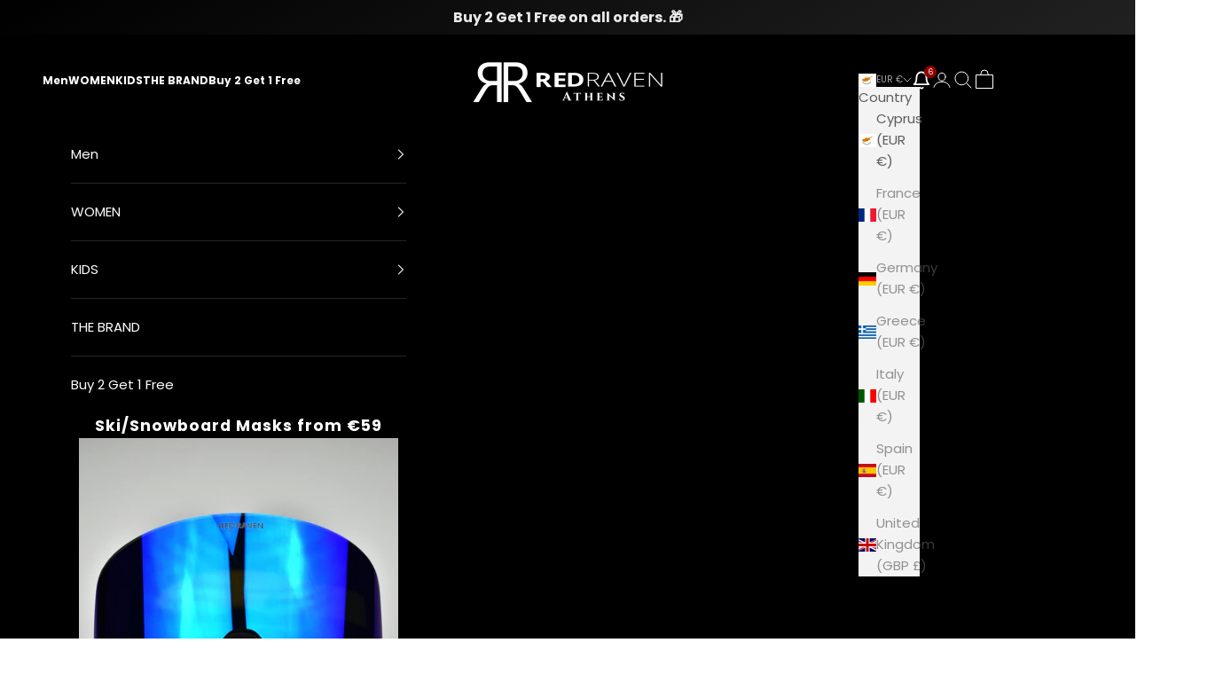

--- FILE ---
content_type: text/css
request_url: https://myredraven.com/cdn/shop/t/55/assets/style_mandasa.css?v=72277445699276745601727673409
body_size: 365
content:
.font-weight-style{font-weight:600}.desktop__gapbetween{--mega-menu-linklist-gap: 9.5rem}.color--text-megahead{color:#858585}.li-megamenu{color:#fff}.button--text--font a{font-weight:600}.header--border{border-bottom:1px solid lightgrey}.header--border:hover{border-bottom:1px solid black}.font--header-local{font-size:10px}.section--padding{padding-top:30px;padding-bottom:30px}.contain---shop{width:80%!important;gap:60px}.carousel--hide{display:none}.button--style a{font-weight:600;letter-spacing:2px}.shop-look--button a{font-weight:600;letter-spacing:1px}.content---style{width:90%}.content---style a{color:#910000}.image--timeline--size{width:95%}.textt-color{color:#fff}.head--timeline{font-size:20px;letter-spacing:4px}.a--color a{color:#910000}.footer--side{gap:20px;align-items:flex-start}.footer--side .font--header-local{color:#fff}.footer-brand{font-weight:600!important;letter-spacing:2px;font-size:11px}.title--product{text-align:center}.price--info price-list{justify-content:center}.price--info .buy-buttons .button{font-weight:600}.section--main{gap:10px}.margin--acc{margin:.5rem auto!important}.que--text--style{font-weight:600;letter-spacing:2.4px;text-transform:uppercase}.faq_container--style{flex-basis:750px}.accordion--style{font-size:12px}.product-list .font--collection{font-size:13px;font-weight:600}.collection--page-style .price-list .text-on-sale,.collection--page-style .price-list .text-subdued{font-size:13px}.price--info .prose :where(:not(meta,span)+*){margin-block-start:.4rem!important}.price--info[data-block-type=quantity-selector]{display:flex;justify-content:center}collection-layout-switch{display:none!important}.price--info compare-at-price{font-size:16.2px}.price--info .virtooal-tryon-btn{background-color:#000;border:1px solid #000000;color:#fff;transition:none;--hover-gradient: none;--initial-gradient: none;padding:inherit;font-size:14px;letter-spacing:1px;text-transform:capitalize}.price--info .virtooal-tryon-btn:hover{background:transparent;color:#000!important;border:1px solid #000000!important}.custom-meta-flex{display:flex;flex-wrap:wrap;justify-content:space-around}.first-product-meta{width:33.33%}.first-product-meta h1{font-size:12px;text-align:center;height:40px}.custom-metafield h2{text-align:center}.arr-down:after{position:relative;content:"";display:inline-block;width:8px;height:8px;border-right:.2em solid white;border-top:.2em solid white;transform:rotate(136deg);margin-right:.5em;top:-1px;left:10px}.arr-up:after{transform:rotate(180deg);position:relative;content:"";display:inline-block;width:8px;height:8px;border-right:.2em solid white;border-top:.2em solid white;transform:rotate(315deg);margin-right:.5em;top:2px;left:10px}@media only screen and (max-width: 1000px){.contain---shop{width:100%!important}}@media only screen and (max-width: 769px){.title-mobile{font-size:16px!important}.mobile--banner img{height:460px!important}.slide-margin-mobile{margin-bottom:40px}.section--testimonial{margin-top:30px}.title--product{font-size:18px}.price--info sale-price{font-size:16px}.price--info compare-at-price{font-size:16px}.price--info .prose{font-size:15px}}@media screen and (min-width: 1000px){.accordion--style .text-lg{padding-top:1rem!important;padding-bottom:1rem!important}.accordion--lg .accordion__toggle{padding-block:1rem}.price--info .prose:not(.prose--tight) :where(:not(meta,span)+*){margin-block-start:.25rem!important}}@media screen and (min-width: 700px){.collection .product-list[collection-desktop-layout=medium]{--product-list-items-per-row: 4 !important}}
/*# sourceMappingURL=/cdn/shop/t/55/assets/style_mandasa.css.map?v=72277445699276745601727673409 */


--- FILE ---
content_type: text/css
request_url: https://myredraven.com/cdn/shop/t/55/assets/madwolvesmedia.css?v=143352486589472114841764329448
body_size: 26
content:
.footer__aside{display:flex;flex-direction:column;align-items:center;justify-content:center;gap:100px;margin-top:5em}.copyright-logo-container{font-size:.85em}.footer__aside .copyright-logo-container a{display:flex;align-items:center;text-decoration:none;gap:5px;transition:transform .3s ease,filter .3s ease}.footer__aside .copyright-logo-container a:hover{transform:scale(1.02);filter:drop-shadow(0 0 7px #f2d383)}.logoimg{vertical-align:middle;filter:invert(100%)}.copyright-logo-container a{font-weight:500}.footer{padding-bottom:2.5em}.footer__aside{margin-top:.2em}@media (max-width: 768px){.footer__aside .copyright-logo-container a{display:flex;flex-direction:column;align-items:center;gap:5px;text-align:center}.logoimg{width:20px;height:20px;order:-1}.footer{padding-bottom:3em}}.product-info__block-item{margin:auto;text-align:center}.product-sale-amount{text-align:center;margin:auto;background-color:red;color:#fff;width:33%}.badge--style{background:red;color:#fff;border-radius:3px;font-size:.4875rem}.premiem{position:absolute;z-index:1;inset-block-start:.1rem;inset-inline-end:.5rem}.premiem span{font-size:.45rem;font-weight:600;letter-spacing:1.5px!important;text-transform:uppercase;background-color:#ffcd24;border-radius:3px!important;color:#fff;margin:0;padding:.0725rem .3125rem}.sports{position:absolute;z-index:1;inset-block-start:.1rem;inset-inline-end:.5rem}.sports span{font-size:.45rem;font-weight:600;letter-spacing:1.5px!important;text-transform:uppercase;background-color:purple;border-radius:3px!important;color:#fff;margin:0;padding:.0725rem .3125rem}@media screen and (max-width: 700px){.premiem{inset-block-start:-.075rem;inset-inline-end:.2rem}.premiem span{padding:.0725rem .3125rem}.sports{inset-block-start:-.075rem;inset-inline-end:.2rem}.sports span{padding:.0725rem .3125rem}}.custom-metafield h2{font-size:20px}.copyright-logo-container{margin:auto}@media (min-width: 768px){.localization-selectors{position:relative;margin-left:-250px;left:10px}}.skyline-label-wrapper{width:100%;text-align:center;position:absolute;z-index:1;bottom:80px}.skyline-label{padding:.1025rem .5125rem;background:linear-gradient(135deg,#d2edff,#7ab8f5 75%,#6ba7eb);color:#fff;border-radius:3px;font-size:.6rem;font-weight:700;letter-spacing:1px}.photochromic-label-wrapper{width:100%;text-align:center;position:absolute;z-index:1;bottom:80px}.photochromic-label{padding:.1025rem .5125rem;background:linear-gradient(90deg,#fff,#737373);color:#000;border-radius:3px;font-size:.7rem;font-weight:700;letter-spacing:1px}
/*# sourceMappingURL=/cdn/shop/t/55/assets/madwolvesmedia.css.map?v=143352486589472114841764329448 */
